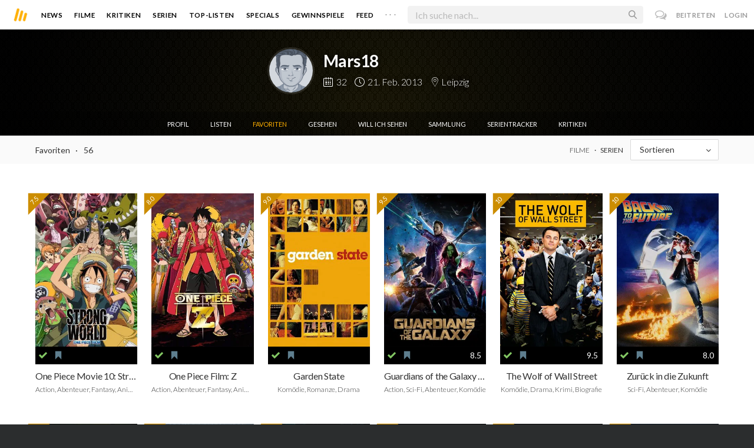

--- FILE ---
content_type: text/html; charset=utf-8
request_url: https://moviebreak.de/users/Mars18/films/favorite_movies
body_size: 11194
content:
<!DOCTYPE html>
<html lang="de">
<head>
  <meta charset="utf-8" />

<meta name="viewport" content="width=device-width, initial-scale=1" />

<META NAME="copyright" CONTENT="Copyright by Moviebreak.de">
<META NAME="Content-Language" CONTENT="de">
<META NAME="distribution" CONTENT="Global">
<META NAME="revisit-after" CONTENT="1 days">
<META NAME="robots" CONTENT="INDEX,FOLLOW,NOODP">
<META NAME="page-topic" CONTENT="Film, Kino, DVD">
<META NAME="audience" content="All">
<meta name="google-site-verification" content="5HsFgFplwinPMXQ_ZVekOIA-DSH-I6EZ5A5QdFbq3Lc" />

<title>Mars18 | Lieblingsfilme | Moviebreak.de</title>
<meta name="description" content="Lieblingsfilme von Mars18" />
<link rel="canonical" href="https://moviebreak.de/users/Mars18/films/favorite_movies" />
<meta property="og:title" content="Mars18 | Lieblingsfilme | Moviebreak.de" />
<meta property="og:description" content="Lieblingsfilme von Mars18" />
<meta property="og:type" content="website" />
<meta property="og:url" content="https://moviebreak.de/users/Mars18/films/favorite_movies" />
<meta property="og:site_name" content="moviebreak.de" />
<meta property="fb:app_id" content="526569477387173" />
<meta property="fb:pages" content="349537228498986" />

<!-- for Twitter -->
<meta name="twitter:card" content="summary" />
<meta name="twitter:title" content="Moviebreak.de" />
<meta name="twitter:description" content="Moviebreak ist Deutschlands Community für Filmbegeisterte." />

<!-- Favicon -->
<link rel="icon" href="/favicon.ico" type="image/x-icon">  

<link rel="stylesheet" media="screen" href="/assets/application-f64d9f433349f0fdb38c062376cbf3a6.css" />

<!-- Included JS Files  -->
<script src="https://cdnjs.cloudflare.com/ajax/libs/vue/1.0.16/vue.min.js" type="text/javascript"></script>
<script src="/assets/application-e84bd17dd47dbd71aa7baf0867fc2dff.js"></script>

<meta name="csrf-param" content="authenticity_token" />
<meta name="csrf-token" content="Vp1oMlui5q7sMJOnhIOVEJudTAtd5juidNPBb537CGLzEpNKibihcIJqzqxjwHmshW/WThSlcEoSP0UVidAblQ==" />

<link rel="alternate" type="application/atom+xml" title="ATOM" href="/stories" />
<link rel="alternate" type="application/rss+xml" title="RSS" href="/stories.rss" />


  <script>
    var _gaq=[['_setAccount','UA-38636139-1'],['_trackPageview']];
    (function(d,t){var g=d.createElement(t),s=d.getElementsByTagName(t)[0];g.async=1;
    g.src=('https:'==location.protocol?'//ssl':'//www')+'.google-analytics.com/ga.js';
    s.parentNode.insertBefore(g,s)}(document,'script'));
  </script>

</head>
<body 
  class="films favorite_movies "
  data-subscription-namespace="/" 
  data-user-login="" data-user-nimda=""
  data-facebook-id="526569477387173">
  <div id="fb-root"></div>

  <div id="flash-messages">

</div>

  <div id="ns-box" class="ns-box"></div>

  <div id="tweets-pane" class="tweets-pane" data-turbolinks-permanent>
	<a href="#" id="close-tweets-pane" class="close fa fa-angle-right"></a>
	<div id="tweets">

		<div class="tweets--header" data-room="users" data-resource-id="online">
			<div class="tweets--header-content">
				<span class="tweets--headline">Chat</span>

				<a href="#" @click.prevent="onlineUsersOpen = !onlineUsersOpen" class="tweets-subheadline">
					<span class="left dot green"></span>
					{{ onlineUsers.length }} User Online
					<i v-bind:class="onlineUsersOpen ? 'fa-caret-up' : 'fa-caret-down'" class="fa"></i>
				</a>
			</div>

			<div class="users-list" v-show="onlineUsersOpen">
				<a v-for="user in onlineUsers" v-bind:href="'/users/' + user.login" class="users-list--item">
					<img v-bind:src="user.avatar" class="avatar">
				</a>
			</div>
		</div>


		<div class="tweets-list">
			<div v-for="(idx, tweet) in tweets | orderBy 'number' -1" class="tweets-item">
				<a v-bind:href="tweet.url" class="item-avatar">
					<img v-bind:src="tweet.photo" class="avatar">
				</a>

				<div class="item-content">
					<h4 class="item-title">
						<a class="inherit underline-hover" v-bind:href="tweet.url">{{ tweet.login }}</a>
					</h4>

					<div class="item-text">
						{{{ tweet.body | format }}}
					</div>

					<div class="item-footer">
						<span class="time">{{ tweet.created_at }}</span>

						<a href="#" class="item-delete" v-show="tweet.deleteable" @click.prevent="deleteTweet(tweet)">
							<i class="fa fa-trash-o"></i>
						</a>
					</div>
				</div>
			</div>

			<p class="text-center space-top-2" v-show="loading">Wird geladen...</p>

			<div class="text-center space-top-2" v-show="!allLoaded && !loading">
				<a href="#" @click.prevent="loadTweets">Mehr laden</a>
			</div>
		</div>

	</div>
</div>
  <div id="app">
    <header class="main-header">
  <div class="header--left--actions">
    <div class="has-dropdown">
      <i id="nav-toggle" class="flaticon-navicon header--icon header--navicon"></i>

      <div class="dropdown nav-dropdown">
        <i class="fa fa-caret-up arrow arrow--left"></i>
        <div class="inner">
          <ul>
            <li><a href="/stories">News</a></li>
            <li><a href="/film">Filme</a></li>
            <li><a href="/film/kritiken">Kritiken</a></li>
            <li><a href="/top_lists">Top-Listen</a></li>
            <li><a href="/film/all">Archiv</a></li>
            <li><a href="/serien">Serien</a></li>
            <li><a href="/features">Specials</a></li>
            <li><a href="/gewinnspiele">Gewinnspiele</a></li>
            <li><a href="/users">Feed</a></li>
            <li><a href="/lists">User-Listen</a></li>
            <li><a href="/film/filmstarts">Im Kino</a></li>
            <li><a href="/film/vorschau">Vorschauen</a></li>
            <li><a href="/film/user_kritiken">User-Kritiken</a></li>
            <li><a href="/film/top">Top 100</a></li>
            <li><a href="/stats">Hall of Fame</a></li>
            <li><a href="/users/all">Alle User</a></li>
          </ul>
        </div>
      </div>
    </div>

    <a href="#" @click.prevent="handleSearchView" class="header--search-trigger header--icon">
      <i class="flaticon-search"></i>
    </a>
  </div>

  <a class="header--logo" href="/"><img class="header--logo--img" src="/assets/logos/mb-icon@2x-2e434e9dde23fe61c5f483002e20116f.png" alt="Mb icon@2x" /></a>

  <div class="header--side">
    <div class="header--nav-items">
      <a class="header--nav-item " href="/stories">News</a>
      <a class="header--nav-item " href="/film">Filme</a>
      <a class="header--nav-item " href="/film/kritiken">Kritiken</a>
      <a class="header--nav-item " href="/serien">Serien</a>
      <a class="header--nav-item " href="/top_lists">Top-Listen</a>
      <a class="header--nav-item " href="/features">Specials</a>
      <a class="header--nav-item " href="/gewinnspiele">Gewinnspiele</a>
      <a class="header--nav-item " href="/users">Feed</a>
      
      <div class="has-dropdown">
        <a class="header--nav-item more" data-toggle="nav" href="#">. . .</a>

        <div class="dropdown">
          <i class="fa fa-caret-up arrow"></i>
          <div class="inner">
            <ul>
              <li><a href="/film/all">Archiv</a></li>
              <li><a href="/lists">User-Listen</a></li>
              <li><a href="/film/filmstarts">Im Kino</a></li>
              <li><a href="/film/vorschau">Vorschauen</a></li>
              <li><a href="/film/user_kritiken">User-Kritiken</a></li>
              <li><a href="/film/top">Top 100</a></li>
              <li><a href="/stats">Hall of Fame</a></li>
              <li><a href="/users/all">Alle User</a></li>
            </ul>
          </div>
        </div>
      </div>
    </div>
  </div>

  <form @submit.prevent="" class="header--search-form" v-bind:class="{'active': mobileSearchActive}">
    <a href="#" class="header--search-form--icon close" v-if="isSearchView || mobileSearchActive" @click.prevent="handleSearchView">&#xd7;</a>
    <i class="flaticon-search header--search-form--icon" v-else></i>
    <input aria-label="Suchen" type="text" placeholder="Ich suche nach..." class="header--search-form--field" v-model="q"
           @keydown.esc="q = ''" @keydown.down.prevent="down" @keydown.up.prevent="up" v-el:search-input>
  </form>

  <div class="header--right--actions">
      <a href="#" id="tweets-button" class="relative" title="chat">
        <i class="fa fa-comments-o update--icon chat"></i>
        <span id="messages-counter" class="update--count online" data-count="0" data-turbolinks-permanent></span>
      </a>
      <a href="/signup" class="header--login-btn hidden-xs">Beitreten</a>
      <a href="#" class="header--login-btn" @click.prevent="showModal = true">Login</a>
  </div>
</header>

    <div class="main-container">
      <div class="search-container" v-show="isSearchView">
	<search :q="q" :active.sync="isSearchView"></search>
</div>

<script type="text/template" id="search-container">
	<div class="search--content container">
		<div class="search--results">
			<header class="search--results-header">
				<span class="title">Ergebnisse für "{{ q }}"</span>
				<span class="sub-title">{{ results.length }} Ergebnisse</span>
			</header>

			<ul class="search--results-items" v-show="itemsCount && !loading">
				<li v-for="(idx, item) in results | filterBy filter in 'type' | orderBy 'score' -1 | limitBy limit">
					<a href="{{ item.url }}" class="search--results-item" v-bind:class="[item.type, (currentIdx == idx) ? 'selected' : '']">
						<div class="search--item-photo">
							<img :src="item.photo">
						</div>
						<div class="search--item-content">
							<p class="search--item-title">{{ item.title }} 
								<span class="search--item-subtitle" v-show="item.subtitle">({{ item.subtitle }})</span>
							</p>
							<p v-show="item.body">{{ item.body }}</p>
							<p class="search--item-subheading" v-show="item.subheading">{{ item.subheading }}</p>
						</div>
					</a>
				</li>
			</ul>
			
			<p v-else>
				<span v-show="loading">Wird nach "{{ q }}" gesucht...</span>
				<span v-else>Hmmm. Keine Ergebnisse gefunden. :(</span>
			</p>
		</div>

		<aside class="search--filters">
			<div class="search-filters-content">
				<label class="search--label">Typ</label>

				<filter-tab :results="results" title="Top" type=""></filter-tab>
				<filter-tab :results="results" title="Filme" type="movie"></filter-tab>
				<filter-tab :results="results" title="Serien" type="show"></filter-tab>
				<filter-tab :results="results" title="Stars" type="people"></filter-tab>
				<!--<filter-tab :results="results" title="News" type="story"></filter-tab>-->
			</div>
		</aside>
	</div>
</script>

<script type="text/template" id="filter-tab">
	<span class="search--filter-btn" @click="onClick" v-bind:class="{'active': activeClass }">
		{{ title }} <span class="search--tab-counter" v-show="itemsCount">({{ itemsCount }})</span>
	</span>
</script>

      <div class="activity-view hide" v-show="isMentionsView">
  <span class="close-view-button" @click="toggleMentionsView">&#xd7;</span>

  <header class="hero">
    <h1 class="hero-title">Erwähnungen</h1>
  </header>

  <div class="container mid7 pad-5">
    <div id="mentions">
      <p class="pad-top-5 text-center"><i class="fa fa-circle-o-notch fa-spin fa-3x"></i></p>
    </div>
  </div>
</div>

<div class="activity-view hide" v-show="isActivityView">
	<span class="close-view-button" @click="toggleActivityView">&#xd7;</span>

	<header class="hero">
		<h1 class="hero-title">Benachrichtigungen</h1>
	</header>

	<div class="mid7 pad-5">
		<div class="clearfix col-xs-12 space-2">
	    <a data-method="delete" data-remote="true" data-confirm="Bist du sicher?" class="red right" href="/notifications/all">Alle löschen</a>
	  </div>

    <div id="notifications">
    	<p class="pad-top-5 text-center"><i class="fa fa-circle-o-notch fa-spin fa-3x"></i></p>
    </div>
  </div>
</div>
      
      <div v-show="isMainView">
        <div class="user-header has-overlay fill-parent clearfix block smaller pattern-bg">
  <div class="center-bg overlay" style="background-image:url('');"></div>

  <div class="overlay gradient"></div>

  <div class="user-banner-info overlay pointer darken-overlay flex center-center">
    <div class="wrap flex">
      <div id="avatar" class="avatar-wrap fill">
        <a href="/users/Mars18"><img alt="Mars18" class="avatar " src="/images/avatars/thumb_guy.jpg" /></a>
      </div>

      <div class="body">
        <h2 class="txt-shdw title fw6 f28 space-top-0"><a class="inherit underline-hover" href="/users/Mars18">Mars18</a></h2>
        <span class="short-info txt-shdw space-top-1">
		<span><i class="flaticon-calendar"></i>	32</span>

	  <span class="since"><i class="flaticon-time"></i> 21. Feb. 2013</span>

		<span><i class="flaticon-location"></i> <i class='icon-map-marker'></i> Leipzig</span>



</span>
      </div>
    </div>
  </div>

  <div class="main-navi-wrap fill-parent">
  <ul class="main-navi flex hori-center fill-parent">
    <li><a href="/users/Mars18">Profil</a></li>
    
    <li><a href="/users/Mars18/lists">Listen</a></li>

    <li><a class="active " href="/users/Mars18/films/favorite_movies">Favoriten</a></li>
    
    <li><a class=" " href="/users/Mars18/films/seen">Gesehen</a></li>
    
    <li><a class=" " href="/users/Mars18/films/watchlist">Will ich sehen</a></li>

    <li><a class=" " href="/users/Mars18/films/have">Sammlung</a></li>

    <li><a href="/users/Mars18/films/serien">Serientracker</a></li>

    <li><a class=" " href="/users/Mars18/films/reviews">Kritiken</a></li>
  </ul>
</div>
</div>

<div class="flex-container">
  <div class="prime-content user-profile pad-5">
    <div class="fill-parent clearfix panel-light pad-top-0 pad-0">
      <div class="container flex space-between vertical-center">
        <div class="title f14 fw4 flex1">
          Favoriten <span class="middotDivider"></span> 56 
        </div>
        <div class="flex vertical-center">
          <span class="f12 fw4 upper pad12">
            <a class="disabled" href="/users/Mars18/films/favorite_movies">Filme</a>
            <span class="middotDivider"></span>
            <a class="inherit underline-hover" href="/users/Mars18/films/favorite_tvshows">Serien</a>
          </span>
          <div class="nice-select right" data-linked="true"><span class="select-label"></span><i class="select-arrow fa fa-angle-down"></i><select name="filter" id="filter"><option value="">Sortieren</option><option value="year">Jahr</option></select></div>
        </div>
      </div>
    </div>
    <div class="container pad-top-4">
        <ul id="movies-list" class="poster-list-w-review row row-pad12">
            



<li data-resource-id="512cdc0bf11c0c1c36035a4d"
    class="col-md-2 col-sm-3 col-xs-6 pad12 space-4">

  <a title="One Piece Movie 10: Strong World" class="poster" href="/film/one-piece-film-strong-world">
    <div class="poster-wrap"><img class="poster " src="https://image.tmdb.org/t/p/w300_and_h450_bestv2/z9S39hH4IOX9Hmtn3zho3Wdqem8.jpg" alt="Z9s39hh4iox9hmtn3zho3wdqem8" /></div>

      <div class="user-rating ">
        <span class="text">7.5</span>
      </div>
</a>
  <div class="meta-data">
    <div class="actions left">
      <a title="Habe ich gesehen" data-remote="true" rel="nofollow" class=" movie-action seen-film" data-method="post" href="/actions/512cdc0bf11c0c1c36035a4d/seen_movie?resource=Movie"><i class='flaticon-seen-o'></i> </a>

      <a title="Will ich sehen" data-remote="true" rel="nofollow" class=" movie-action want-film" data-method="post" href="/actions/512cdc0bf11c0c1c36035a4d/want_movie?resource=Movie"><i class='flaticon-want-o'></i> </a>

      
    </div>

  </div>

  <a title="One Piece Movie 10: Strong World" class="inherit" href="/film/one-piece-film-strong-world">
    <h4 class="title">One Piece Movie 10: Strong World</h4>
  
    <p class="sub">Action, Abenteuer, Fantasy, Animation</p>

</a>
</li>
            



<li data-resource-id="512cdc4af11c0c9f28035aba"
    class="col-md-2 col-sm-3 col-xs-6 pad12 space-4">

  <a title="One Piece Film: Z" class="poster" href="/film/one-piece-film-z">
    <div class="poster-wrap"><img class="poster " src="https://image.tmdb.org/t/p/w300_and_h450_bestv2/gLyelbsRYljP2iWiD5iubA02kBA.jpg" alt="Glyelbsryljp2iwid5iuba02kba" /></div>

      <div class="user-rating ">
        <span class="text">8.0</span>
      </div>
</a>
  <div class="meta-data">
    <div class="actions left">
      <a title="Habe ich gesehen" data-remote="true" rel="nofollow" class=" movie-action seen-film" data-method="post" href="/actions/512cdc4af11c0c9f28035aba/seen_movie?resource=Movie"><i class='flaticon-seen-o'></i> </a>

      <a title="Will ich sehen" data-remote="true" rel="nofollow" class=" movie-action want-film" data-method="post" href="/actions/512cdc4af11c0c9f28035aba/want_movie?resource=Movie"><i class='flaticon-want-o'></i> </a>

      
    </div>

  </div>

  <a title="One Piece Film: Z" class="inherit" href="/film/one-piece-film-z">
    <h4 class="title">One Piece Film: Z</h4>
  
    <p class="sub">Action, Abenteuer, Fantasy, Animation</p>

</a>
</li>
            



<li data-resource-id="5128098d2851afd58600b1c1"
    class="col-md-2 col-sm-3 col-xs-6 pad12 space-4">

  <a title="Garden State" class="poster" href="/film/garden-state">
    <div class="poster-wrap"><img class="poster " src="https://image.tmdb.org/t/p/w300_and_h450_bestv2/h3iqYiGS6F3y7GxaS4AT8nFxZ2i.jpg" alt="H3iqyigs6f3y7gxas4at8nfxz2i" /></div>

      <div class="user-rating ">
        <span class="text">9.0</span>
      </div>
</a>
  <div class="meta-data">
    <div class="actions left">
      <a title="Habe ich gesehen" data-remote="true" rel="nofollow" class=" movie-action seen-film" data-method="post" href="/actions/5128098d2851afd58600b1c1/seen_movie?resource=Movie"><i class='flaticon-seen-o'></i> </a>

      <a title="Will ich sehen" data-remote="true" rel="nofollow" class=" movie-action want-film" data-method="post" href="/actions/5128098d2851afd58600b1c1/want_movie?resource=Movie"><i class='flaticon-want-o'></i> </a>

      
    </div>

  </div>

  <a title="Garden State" class="inherit" href="/film/garden-state">
    <h4 class="title">Garden State</h4>
  
    <p class="sub">Komödie, Romanze, Drama</p>

</a>
</li>
            



<li data-resource-id="512cd62ef11c0c1ec0034ac0"
    class="col-md-2 col-sm-3 col-xs-6 pad12 space-4">

  <a title="Guardians of the Galaxy" class="poster" href="/film/guardians-of-the-galaxy">
    <div class="poster-wrap"><img class="poster " src="https://image.tmdb.org/t/p/w300_and_h450_bestv2/r7vmZjiyZw9rpJMQJdXpjgiCOk9.jpg" alt="R7vmzjiyzw9rpjmqjdxpjgicok9" /></div>

      <div class="user-rating ">
        <span class="text">9.5</span>
      </div>
</a>
  <div class="meta-data">
    <div class="actions left">
      <a title="Habe ich gesehen" data-remote="true" rel="nofollow" class=" movie-action seen-film" data-method="post" href="/actions/512cd62ef11c0c1ec0034ac0/seen_movie?resource=Movie"><i class='flaticon-seen-o'></i> </a>

      <a title="Will ich sehen" data-remote="true" rel="nofollow" class=" movie-action want-film" data-method="post" href="/actions/512cd62ef11c0c1ec0034ac0/want_movie?resource=Movie"><i class='flaticon-want-o'></i> </a>

      
    </div>

      <div class="rate right">8.5</div>
  </div>

  <a title="Guardians of the Galaxy" class="inherit" href="/film/guardians-of-the-galaxy">
    <h4 class="title">Guardians of the Galaxy Vol. 1</h4>
  
    <p class="sub">Action, Sci-Fi, Abenteuer, Komödie</p>

</a>
</li>
            



<li data-resource-id="5127ebf32851af9d450063d4"
    class="col-md-2 col-sm-3 col-xs-6 pad12 space-4">

  <a title="The Wolf of Wall Street" class="poster" href="/film/the-wolf-of-wall-street">
    <div class="poster-wrap"><img class="poster " src="https://image.tmdb.org/t/p/w300_and_h450_bestv2/pWHf4khOloNVfCxscsXFj3jj6gP.jpg" alt="Pwhf4kholonvfcxscsxfj3jj6gp" /></div>

      <div class="user-rating ">
        <span class="text">10</span>
      </div>
</a>
  <div class="meta-data">
    <div class="actions left">
      <a title="Habe ich gesehen" data-remote="true" rel="nofollow" class=" movie-action seen-film" data-method="post" href="/actions/5127ebf32851af9d450063d4/seen_movie?resource=Movie"><i class='flaticon-seen-o'></i> </a>

      <a title="Will ich sehen" data-remote="true" rel="nofollow" class=" movie-action want-film" data-method="post" href="/actions/5127ebf32851af9d450063d4/want_movie?resource=Movie"><i class='flaticon-want-o'></i> </a>

      
    </div>

      <div class="rate right">9.5</div>
  </div>

  <a title="The Wolf of Wall Street" class="inherit" href="/film/the-wolf-of-wall-street">
    <h4 class="title">The Wolf of Wall Street</h4>
  
    <p class="sub">Komödie, Drama, Krimi, Biografie</p>

</a>
</li>
            



<li data-resource-id="5127e61e2851af3b85004e50"
    class="col-md-2 col-sm-3 col-xs-6 pad12 space-4">

  <a title="Zurück in die Zukunft" class="poster" href="/film/zuruck-in-die-zukunft">
    <div class="poster-wrap"><img class="poster " src="https://image.tmdb.org/t/p/w300_and_h450_bestv2/fNOH9f1aA7XRTzl1sAOx9iF553Q.jpg" alt="Fnoh9f1aa7xrtzl1saox9if553q" /></div>

      <div class="user-rating ">
        <span class="text">10</span>
      </div>
</a>
  <div class="meta-data">
    <div class="actions left">
      <a title="Habe ich gesehen" data-remote="true" rel="nofollow" class=" movie-action seen-film" data-method="post" href="/actions/5127e61e2851af3b85004e50/seen_movie?resource=Movie"><i class='flaticon-seen-o'></i> </a>

      <a title="Will ich sehen" data-remote="true" rel="nofollow" class=" movie-action want-film" data-method="post" href="/actions/5127e61e2851af3b85004e50/want_movie?resource=Movie"><i class='flaticon-want-o'></i> </a>

      
    </div>

      <div class="rate right">8.0</div>
  </div>

  <a title="Zurück in die Zukunft" class="inherit" href="/film/zuruck-in-die-zukunft">
    <h4 class="title">Zurück in die Zukunft</h4>
  
    <p class="sub">Sci-Fi, Abenteuer, Komödie</p>

</a>
</li>
            



<li data-resource-id="51280a4a2851af3b8500b359"
    class="col-md-2 col-sm-3 col-xs-6 pad12 space-4">

  <a title="Push" class="poster" href="/film/push">
    <div class="poster-wrap"><img class="poster " src="https://image.tmdb.org/t/p/w300_and_h450_bestv2/fHStfRjQGstuqtUz4Q22lbFU58M.jpg" alt="Fhstfrjqgstuqtuz4q22lbfu58m" /></div>

      <div class="user-rating ">
        <span class="text">7.5</span>
      </div>
</a>
  <div class="meta-data">
    <div class="actions left">
      <a title="Habe ich gesehen" data-remote="true" rel="nofollow" class=" movie-action seen-film" data-method="post" href="/actions/51280a4a2851af3b8500b359/seen_movie?resource=Movie"><i class='flaticon-seen-o'></i> </a>

      <a title="Will ich sehen" data-remote="true" rel="nofollow" class=" movie-action want-film" data-method="post" href="/actions/51280a4a2851af3b8500b359/want_movie?resource=Movie"><i class='flaticon-want-o'></i> </a>

      
    </div>

  </div>

  <a title="Push" class="inherit" href="/film/push">
    <h4 class="title">Push</h4>
  
    <p class="sub">Action, Sci-Fi, Thriller</p>

</a>
</li>
            



<li data-resource-id="5127eff62851af3b8500705d"
    class="col-md-2 col-sm-3 col-xs-6 pad12 space-4">

  <a title="Matrix" class="poster" href="/film/the-matrix">
    <div class="poster-wrap"><img class="poster " src="https://image.tmdb.org/t/p/w300_and_h450_bestv2/f89U3ADr1oiB1s9GkdPOEpXUk5H.jpg" alt="F89u3adr1oib1s9gkdpoepxuk5h" /></div>

      <div class="user-rating ">
        <span class="text">9.0</span>
      </div>
</a>
  <div class="meta-data">
    <div class="actions left">
      <a title="Habe ich gesehen" data-remote="true" rel="nofollow" class=" movie-action seen-film" data-method="post" href="/actions/5127eff62851af3b8500705d/seen_movie?resource=Movie"><i class='flaticon-seen-o'></i> </a>

      <a title="Will ich sehen" data-remote="true" rel="nofollow" class=" movie-action want-film" data-method="post" href="/actions/5127eff62851af3b8500705d/want_movie?resource=Movie"><i class='flaticon-want-o'></i> </a>

      
    </div>

      <div class="rate right">9.0</div>
  </div>

  <a title="Matrix" class="inherit" href="/film/the-matrix">
    <h4 class="title">Matrix</h4>
  
    <p class="sub">Action, Sci-Fi</p>

</a>
</li>
            



<li data-resource-id="5127d9e12851af9d450000e8"
    class="col-md-2 col-sm-3 col-xs-6 pad12 space-4">

  <a title="Inception" class="poster" href="/film/inception">
    <div class="poster-wrap"><img class="poster " src="https://image.tmdb.org/t/p/w300_and_h450_bestv2/edv5CZvWj09upOsy2Y6IwDhK8bt.jpg" alt="Edv5czvwj09uposy2y6iwdhk8bt" /></div>

      <div class="user-rating ">
        <span class="text">10</span>
      </div>
</a>
  <div class="meta-data">
    <div class="actions left">
      <a title="Habe ich gesehen" data-remote="true" rel="nofollow" class=" movie-action seen-film" data-method="post" href="/actions/5127d9e12851af9d450000e8/seen_movie?resource=Movie"><i class='flaticon-seen-o'></i> </a>

      <a title="Will ich sehen" data-remote="true" rel="nofollow" class=" movie-action want-film" data-method="post" href="/actions/5127d9e12851af9d450000e8/want_movie?resource=Movie"><i class='flaticon-want-o'></i> </a>

      
    </div>

      <div class="rate right">8.5</div>
  </div>

  <a title="Inception" class="inherit" href="/film/inception">
    <h4 class="title">Inception</h4>
  
    <p class="sub">Action, Mystery, Sci-Fi, Abenteuer, Thriller</p>

</a>
</li>
            



<li data-resource-id="5127dfa12851af3b85002af8"
    class="col-md-2 col-sm-3 col-xs-6 pad12 space-4">

  <a title="Avatar - Aufbruch nach Pandora" class="poster" href="/film/avatar">
    <div class="poster-wrap"><img class="poster " src="https://image.tmdb.org/t/p/w300_and_h450_bestv2/kyeqWdyUXW608qlYkRqosgbbJyK.jpg" alt="Kyeqwdyuxw608qlykrqosgbbjyk" /></div>

      <div class="user-rating ">
        <span class="text">9.0</span>
      </div>
</a>
  <div class="meta-data">
    <div class="actions left">
      <a title="Habe ich gesehen" data-remote="true" rel="nofollow" class=" movie-action seen-film" data-method="post" href="/actions/5127dfa12851af3b85002af8/seen_movie?resource=Movie"><i class='flaticon-seen-o'></i> </a>

      <a title="Will ich sehen" data-remote="true" rel="nofollow" class=" movie-action want-film" data-method="post" href="/actions/5127dfa12851af3b85002af8/want_movie?resource=Movie"><i class='flaticon-want-o'></i> </a>

      
    </div>

      <div class="rate right">4.0</div>
  </div>

  <a title="Avatar - Aufbruch nach Pandora" class="inherit" href="/film/avatar">
    <h4 class="title">Avatar - Aufbruch nach Pandora</h4>
  
    <p class="sub">Action, Abenteuer, Fantasy</p>

</a>
</li>
            



<li data-resource-id="5127daab2851af9d450007be"
    class="col-md-2 col-sm-3 col-xs-6 pad12 space-4">

  <a title="Armageddon - Das jüngste Gericht" class="poster" href="/film/armageddon">
    <div class="poster-wrap"><img class="poster " src="https://image.tmdb.org/t/p/w300_and_h450_bestv2/eTM3qtGhDU8cvjpoa6KEt5E2auU.jpg" alt="Etm3qtghdu8cvjpoa6ket5e2auu" /></div>

      <div class="user-rating ">
        <span class="text">8.5</span>
      </div>
</a>
  <div class="meta-data">
    <div class="actions left">
      <a title="Habe ich gesehen" data-remote="true" rel="nofollow" class=" movie-action seen-film" data-method="post" href="/actions/5127daab2851af9d450007be/seen_movie?resource=Movie"><i class='flaticon-seen-o'></i> </a>

      <a title="Will ich sehen" data-remote="true" rel="nofollow" class=" movie-action want-film" data-method="post" href="/actions/5127daab2851af9d450007be/want_movie?resource=Movie"><i class='flaticon-want-o'></i> </a>

      
    </div>

  </div>

  <a title="Armageddon - Das jüngste Gericht" class="inherit" href="/film/armageddon">
    <h4 class="title">Armageddon - Das jüngste Gericht</h4>
  
    <p class="sub">Action, Sci-Fi, Abenteuer, Thriller</p>

</a>
</li>
            



<li data-resource-id="5128e5582851af96e2009d5a"
    class="col-md-2 col-sm-3 col-xs-6 pad12 space-4">

  <a title="Die Abenteuer von Tim und Struppi" class="poster" href="/film/die-abenteuer-von-tim-und-struppi-das-geheimnis-der-einhorn">
    <div class="poster-wrap"><img class="poster " src="https://image.tmdb.org/t/p/w300_and_h450_bestv2/iXzfrdOYh0XmdjREIrZuU8sGHg6.jpg" alt="Ixzfrdoyh0xmdjreirzuu8sghg6" /></div>

      <div class="user-rating ">
        <span class="text">8.5</span>
      </div>
</a>
  <div class="meta-data">
    <div class="actions left">
      <a title="Habe ich gesehen" data-remote="true" rel="nofollow" class=" movie-action seen-film" data-method="post" href="/actions/5128e5582851af96e2009d5a/seen_movie?resource=Movie"><i class='flaticon-seen-o'></i> </a>

      <a title="Will ich sehen" data-remote="true" rel="nofollow" class=" movie-action want-film" data-method="post" href="/actions/5128e5582851af96e2009d5a/want_movie?resource=Movie"><i class='flaticon-want-o'></i> </a>

      
    </div>

      <div class="rate right">7.5</div>
  </div>

  <a title="Die Abenteuer von Tim und Struppi" class="inherit" href="/film/die-abenteuer-von-tim-und-struppi-das-geheimnis-der-einhorn">
    <h4 class="title">Die Abenteuer von Tim und Struppi - Das Geheimnis der &#39;Einhorn&#39;</h4>
  
    <p class="sub">Action, Mystery, Abenteuer, Animation, Family</p>

</a>
</li>
            



<li data-resource-id="5127ea732851af3b85005ef1"
    class="col-md-2 col-sm-3 col-xs-6 pad12 space-4">

  <a title="Mulholland Drive – Straße der Finsternis" class="poster" href="/film/mulholland-drive">
    <div class="poster-wrap"><img class="poster " src="https://image.tmdb.org/t/p/w300_and_h450_bestv2/x7A59t6ySylr1L7aubOQEA480vM.jpg" alt="X7a59t6ysylr1l7auboqea480vm" /></div>

      <div class="user-rating ">
        <span class="text">9.0</span>
      </div>
</a>
  <div class="meta-data">
    <div class="actions left">
      <a title="Habe ich gesehen" data-remote="true" rel="nofollow" class=" movie-action seen-film" data-method="post" href="/actions/5127ea732851af3b85005ef1/seen_movie?resource=Movie"><i class='flaticon-seen-o'></i> </a>

      <a title="Will ich sehen" data-remote="true" rel="nofollow" class=" movie-action want-film" data-method="post" href="/actions/5127ea732851af3b85005ef1/want_movie?resource=Movie"><i class='flaticon-want-o'></i> </a>

      
    </div>

      <div class="rate right">9.0</div>
  </div>

  <a title="Mulholland Drive – Straße der Finsternis" class="inherit" href="/film/mulholland-drive">
    <h4 class="title">Mulholland Drive - Straße der Finsternis</h4>
  
    <p class="sub">Mystery, Drama, Thriller</p>

</a>
</li>
            



<li data-resource-id="5127ec602851af3b85006559"
    class="col-md-2 col-sm-3 col-xs-6 pad12 space-4">

  <a title="Oldboy" class="poster" href="/film/old-boy">
    <div class="poster-wrap"><img class="poster " src="https://assets-cache0.moviebreak.de/system/bilder/movie/poster/5127ec602851af3b85006559/big_18695228.jpg-r_1920_1080-f_jpg-q_x-xxyxx.jpg" alt="Big 18695228.jpg r 1920 1080 f jpg q x xxyxx" /></div>

      <div class="user-rating ">
        <span class="text">10</span>
      </div>
</a>
  <div class="meta-data">
    <div class="actions left">
      <a title="Habe ich gesehen" data-remote="true" rel="nofollow" class=" movie-action seen-film" data-method="post" href="/actions/5127ec602851af3b85006559/seen_movie?resource=Movie"><i class='flaticon-seen-o'></i> </a>

      <a title="Will ich sehen" data-remote="true" rel="nofollow" class=" movie-action want-film" data-method="post" href="/actions/5127ec602851af3b85006559/want_movie?resource=Movie"><i class='flaticon-want-o'></i> </a>

      
    </div>

      <div class="rate right">9.0</div>
  </div>

  <a title="Oldboy" class="inherit" href="/film/old-boy">
    <h4 class="title">Oldboy</h4>
  
    <p class="sub">Action, Mystery, Drama</p>

</a>
</li>
            



<li data-resource-id="51288d162851af66e00014b6"
    class="col-md-2 col-sm-3 col-xs-6 pad12 space-4">

  <a title="X-Men" class="poster" href="/film/x-men-der-film-1">
    <div class="poster-wrap"><img class="poster " src="https://image.tmdb.org/t/p/w300_and_h450_bestv2/bRDAc4GogyS9ci3ow7UnInOcriN.jpg" alt="Brdac4gogys9ci3ow7uninocrin" /></div>

      <div class="user-rating ">
        <span class="text">7.0</span>
      </div>
</a>
  <div class="meta-data">
    <div class="actions left">
      <a title="Habe ich gesehen" data-remote="true" rel="nofollow" class=" movie-action seen-film" data-method="post" href="/actions/51288d162851af66e00014b6/seen_movie?resource=Movie"><i class='flaticon-seen-o'></i> </a>

      <a title="Will ich sehen" data-remote="true" rel="nofollow" class=" movie-action want-film" data-method="post" href="/actions/51288d162851af66e00014b6/want_movie?resource=Movie"><i class='flaticon-want-o'></i> </a>

      
    </div>

      <div class="rate right">8.0</div>
  </div>

  <a title="X-Men" class="inherit" href="/film/x-men-der-film-1">
    <h4 class="title">X-Men - Der Film</h4>
  
    <p class="sub">Action, Sci-Fi, Abenteuer</p>

</a>
</li>
            



<li data-resource-id="5127ed202851af3b850067b0"
    class="col-md-2 col-sm-3 col-xs-6 pad12 space-4">

  <a title="Man of Steel" class="poster" href="/film/man-of-steel">
    <div class="poster-wrap"><img class="poster " src="https://image.tmdb.org/t/p/w300_and_h450_bestv2/j3BrQDIKThJU46vVNMCFUGZIEyW.jpg" alt="J3brqdikthju46vvnmcfugzieyw" /></div>

      <div class="user-rating ">
        <span class="text">8.0</span>
      </div>
</a>
  <div class="meta-data">
    <div class="actions left">
      <a title="Habe ich gesehen" data-remote="true" rel="nofollow" class=" movie-action seen-film" data-method="post" href="/actions/5127ed202851af3b850067b0/seen_movie?resource=Movie"><i class='flaticon-seen-o'></i> </a>

      <a title="Will ich sehen" data-remote="true" rel="nofollow" class=" movie-action want-film" data-method="post" href="/actions/5127ed202851af3b850067b0/want_movie?resource=Movie"><i class='flaticon-want-o'></i> </a>

      
    </div>

      <div class="rate right">6.0</div>
  </div>

  <a title="Man of Steel" class="inherit" href="/film/man-of-steel">
    <h4 class="title">Man of Steel</h4>
  
    <p class="sub">Action, Sci-Fi, Abenteuer</p>

</a>
</li>
            



<li data-resource-id="512889902851af96e2000d9a"
    class="col-md-2 col-sm-3 col-xs-6 pad12 space-4">

  <a title="Sieben" class="poster" href="/film/se7en">
    <div class="poster-wrap"><img class="poster " src="https://assets-cache0.moviebreak.de/system/bilder/movie/poster/512889902851af96e2000d9a/big_se.jpg" alt="Big se" /></div>

      <div class="user-rating ">
        <span class="text">10</span>
      </div>
</a>
  <div class="meta-data">
    <div class="actions left">
      <a title="Habe ich gesehen" data-remote="true" rel="nofollow" class=" movie-action seen-film" data-method="post" href="/actions/512889902851af96e2000d9a/seen_movie?resource=Movie"><i class='flaticon-seen-o'></i> </a>

      <a title="Will ich sehen" data-remote="true" rel="nofollow" class=" movie-action want-film" data-method="post" href="/actions/512889902851af96e2000d9a/want_movie?resource=Movie"><i class='flaticon-want-o'></i> </a>

      
    </div>

      <div class="rate right">9.0</div>
  </div>

  <a title="Sieben" class="inherit" href="/film/se7en">
    <h4 class="title">Sieben</h4>
  
    <p class="sub">Mystery, Drama, Krimi</p>

</a>
</li>
            



<li data-resource-id="5127f66f2851afd586008328"
    class="col-md-2 col-sm-3 col-xs-6 pad12 space-4">

  <a title="Dame, König, As, Spion" class="poster" href="/film/la-taupe">
    <div class="poster-wrap"><img class="poster " src="https://image.tmdb.org/t/p/w300_and_h450_bestv2/hkzLFj4u6RLumrkkkWTUrFAupUN.jpg" alt="Hkzlfj4u6rlumrkkkwturfaupun" /></div>

      <div class="user-rating ">
        <span class="text">9.0</span>
      </div>
</a>
  <div class="meta-data">
    <div class="actions left">
      <a title="Habe ich gesehen" data-remote="true" rel="nofollow" class=" movie-action seen-film" data-method="post" href="/actions/5127f66f2851afd586008328/seen_movie?resource=Movie"><i class='flaticon-seen-o'></i> </a>

      <a title="Will ich sehen" data-remote="true" rel="nofollow" class=" movie-action want-film" data-method="post" href="/actions/5127f66f2851afd586008328/want_movie?resource=Movie"><i class='flaticon-want-o'></i> </a>

      
    </div>

      <div class="rate right">8.5</div>
  </div>

  <a title="Dame, König, As, Spion" class="inherit" href="/film/la-taupe">
    <h4 class="title">Dame, König, As, Spion</h4>
  
    <p class="sub">Mystery, Drama, Thriller</p>

</a>
</li>
            



<li data-resource-id="512bf2f4f11c0c00ae007584"
    class="col-md-2 col-sm-3 col-xs-6 pad12 space-4">

  <a title="Die Kinder des Monsieur Mathieu" class="poster" href="/film/die-kinder-des-monsieur-mathieu">
    <div class="poster-wrap"><img class="poster " src="https://image.tmdb.org/t/p/w300_and_h450_bestv2/zsWq5fa4Db7im4a3QnkoOns6782.jpg" alt="Zswq5fa4db7im4a3qnkoons6782" /></div>

      <div class="user-rating ">
        <span class="text">10</span>
      </div>
</a>
  <div class="meta-data">
    <div class="actions left">
      <a title="Habe ich gesehen" data-remote="true" rel="nofollow" class=" movie-action seen-film" data-method="post" href="/actions/512bf2f4f11c0c00ae007584/seen_movie?resource=Movie"><i class='flaticon-seen-o'></i> </a>

      <a title="Will ich sehen" data-remote="true" rel="nofollow" class=" movie-action want-film" data-method="post" href="/actions/512bf2f4f11c0c00ae007584/want_movie?resource=Movie"><i class='flaticon-want-o'></i> </a>

      
    </div>

      <div class="rate right">9.0</div>
  </div>

  <a title="Die Kinder des Monsieur Mathieu" class="inherit" href="/film/die-kinder-des-monsieur-mathieu">
    <h4 class="title">Die Kinder des Monsieur Mathieu</h4>
  
    <p class="sub">Komödie, Drama, Musik</p>

</a>
</li>
            



<li data-resource-id="5127dd5c2851af3b85001cbd"
    class="col-md-2 col-sm-3 col-xs-6 pad12 space-4">

  <a title="Taxi Driver" class="poster" href="/film/taxi-driver">
    <div class="poster-wrap"><img class="poster " src="https://assets-cache0.moviebreak.de/system/bilder/movie/poster/5127dd5c2851af3b85001cbd/big_tax.jpg" alt="Big tax" /></div>

      <div class="user-rating ">
        <span class="text">9.5</span>
      </div>
</a>
  <div class="meta-data">
    <div class="actions left">
      <a title="Habe ich gesehen" data-remote="true" rel="nofollow" class=" movie-action seen-film" data-method="post" href="/actions/5127dd5c2851af3b85001cbd/seen_movie?resource=Movie"><i class='flaticon-seen-o'></i> </a>

      <a title="Will ich sehen" data-remote="true" rel="nofollow" class=" movie-action want-film" data-method="post" href="/actions/5127dd5c2851af3b85001cbd/want_movie?resource=Movie"><i class='flaticon-want-o'></i> </a>

      
    </div>

      <div class="rate right">9.0</div>
  </div>

  <a title="Taxi Driver" class="inherit" href="/film/taxi-driver">
    <h4 class="title">Taxi Driver</h4>
  
    <p class="sub">Drama, Krimi</p>

</a>
</li>
            



<li data-resource-id="512890df2851aff7c2001c6a"
    class="col-md-2 col-sm-3 col-xs-6 pad12 space-4">

  <a title="Casino" class="poster" href="/film/casino">
    <div class="poster-wrap"><img class="poster " src="https://image.tmdb.org/t/p/w300_and_h450_bestv2/4TS5O1IP42bY2BvgMxL156EENy.jpg" alt="4ts5o1ip42by2bvgmxl156eeny" /></div>

      <div class="user-rating ">
        <span class="text">10</span>
      </div>
</a>
  <div class="meta-data">
    <div class="actions left">
      <a title="Habe ich gesehen" data-remote="true" rel="nofollow" class=" movie-action seen-film" data-method="post" href="/actions/512890df2851aff7c2001c6a/seen_movie?resource=Movie"><i class='flaticon-seen-o'></i> </a>

      <a title="Will ich sehen" data-remote="true" rel="nofollow" class=" movie-action want-film" data-method="post" href="/actions/512890df2851aff7c2001c6a/want_movie?resource=Movie"><i class='flaticon-want-o'></i> </a>

      
    </div>

      <div class="rate right">8.0</div>
  </div>

  <a title="Casino" class="inherit" href="/film/casino">
    <h4 class="title">Casino</h4>
  
    <p class="sub">Drama, Krimi, Biografie</p>

</a>
</li>
            



<li data-resource-id="512889712851aff7c2000d6c"
    class="col-md-2 col-sm-3 col-xs-6 pad12 space-4">

  <a title="Good Fellas" class="poster" href="/film/goodfellas-drei-jahrzehnte-in-der-mafia">
    <div class="poster-wrap"><img class="poster " src="https://image.tmdb.org/t/p/w300_and_h450_bestv2/aKuFiU82s5ISJpGZp7YkIr3kCUd.jpg" alt="Akufiu82s5isjpgzp7ykir3kcud" /></div>

      <div class="user-rating ">
        <span class="text">10</span>
      </div>
</a>
  <div class="meta-data">
    <div class="actions left">
      <a title="Habe ich gesehen" data-remote="true" rel="nofollow" class=" movie-action seen-film" data-method="post" href="/actions/512889712851aff7c2000d6c/seen_movie?resource=Movie"><i class='flaticon-seen-o'></i> </a>

      <a title="Will ich sehen" data-remote="true" rel="nofollow" class=" movie-action want-film" data-method="post" href="/actions/512889712851aff7c2000d6c/want_movie?resource=Movie"><i class='flaticon-want-o'></i> </a>

      
    </div>

      <div class="rate right">10</div>
  </div>

  <a title="Good Fellas" class="inherit" href="/film/goodfellas-drei-jahrzehnte-in-der-mafia">
    <h4 class="title">GoodFellas - Drei Jahrzehnte in der Mafia</h4>
  
    <p class="sub">Drama, Krimi, Biografie</p>

</a>
</li>
            



<li data-resource-id="512d0ce0f11c0ce09303c851"
    class="col-md-2 col-sm-3 col-xs-6 pad12 space-4">

  <a title="Filth" class="poster" href="/film/drecksau">
    <div class="poster-wrap"><img class="poster " src="https://image.tmdb.org/t/p/w300_and_h450_bestv2/5RkJIwfErgDAZyBZXcbehJ3fulN.jpg" alt="5rkjiwfergdazybzxcbehj3fuln" /></div>

      <div class="user-rating ">
        <span class="text">8.5</span>
      </div>
</a>
  <div class="meta-data">
    <div class="actions left">
      <a title="Habe ich gesehen" data-remote="true" rel="nofollow" class=" movie-action seen-film" data-method="post" href="/actions/512d0ce0f11c0ce09303c851/seen_movie?resource=Movie"><i class='flaticon-seen-o'></i> </a>

      <a title="Will ich sehen" data-remote="true" rel="nofollow" class=" movie-action want-film" data-method="post" href="/actions/512d0ce0f11c0ce09303c851/want_movie?resource=Movie"><i class='flaticon-want-o'></i> </a>

      
    </div>

      <div class="rate right">8.5</div>
  </div>

  <a title="Filth" class="inherit" href="/film/drecksau">
    <h4 class="title">Drecksau</h4>
  
    <p class="sub">Komödie, Drama, Krimi</p>

</a>
</li>
            



<li data-resource-id="5127db7a2851af9d45001059"
    class="col-md-2 col-sm-3 col-xs-6 pad12 space-4">

  <a title="Django Unchained" class="poster" href="/film/django-unchained">
    <div class="poster-wrap"><img class="poster " src="https://image.tmdb.org/t/p/w300_and_h450_bestv2/4E4TTsCXVFyhBtYu9fKy0gIT3Ih.jpg" alt="4e4ttscxvfyhbtyu9fky0git3ih" /></div>

      <div class="user-rating ">
        <span class="text">9.0</span>
      </div>
</a>
  <div class="meta-data">
    <div class="actions left">
      <a title="Habe ich gesehen" data-remote="true" rel="nofollow" class=" movie-action seen-film" data-method="post" href="/actions/5127db7a2851af9d45001059/seen_movie?resource=Movie"><i class='flaticon-seen-o'></i> </a>

      <a title="Will ich sehen" data-remote="true" rel="nofollow" class=" movie-action want-film" data-method="post" href="/actions/5127db7a2851af9d45001059/want_movie?resource=Movie"><i class='flaticon-want-o'></i> </a>

      
    </div>

      <div class="rate right">9.0</div>
  </div>

  <a title="Django Unchained" class="inherit" href="/film/django-unchained">
    <h4 class="title">Django Unchained</h4>
  
    <p class="sub">Drama, Western</p>

</a>
</li>
          
	<nav class="paginator">
    
    
        <span class="page current">1</span>

        <span class="page"><a rel="next" href="/users/Mars18/films/favorite_movies?page=2">2</a></span>

        <span class="page"><a href="/users/Mars18/films/favorite_movies?page=3">3</a></span>


    <span class="next">
  <a rel="next" href="/users/Mars18/films/favorite_movies?page=2"><i class='fa fa-angle-right'></i></a>
</span>


    <!-- <div class="show-for-small">
      <p>Seite</p>
      <select name="page">
          <option value="1" selected>1</option>
          <option value="2" >2</option>
          <option value="3" >3</option>
      </select>
    </div> -->

  </nav>

        </ul>
    </div>
  </div>
</div>
      </div>
    </div>

    <footer class="yellow-panel pad-top-2 pad-2 text-center">
  <div class="global-watched space-top-1"  data-room="global_watched" data-resource-id="hours_watched">
    <p class="mf16 f20 text-color space-1 pad7">Zusammen haben wir <strong>206 Jahre</strong>, <strong>6 Monate</strong>, <strong>1 Woche</strong>, <strong>1 Tag</strong>, <strong>9 Stunden</strong> und <strong>30 Minuten</strong> geschaut.</p>

  </div>
    <div class="midlineDivider"></div>
    <p class="mf16 f24 space-2">Schließe dich uns an.</p>
    <div class="icons-footer fill-parent space-3 clearfix">
      <span class="item">
        <i class="flaticon-seen"></i>
        <span class="label">Gesehen</span>
      </span>
      <span class="item">
        <i class="flaticon-want"></i>
        <span class="label">Watchlist</span>
      </span>
      <span class="item">
        <i class="flaticon-fave"></i>
        <span class="label">Bewerten</span>
      </span>
      <span class="item">
        <i class="flaticon-heart"></i>
        <span class="label">Favoriten</span>
      </span>
      <span class="item">
        <i class="flaticon-collect"></i>
        <span class="label">Sammlung</span>
      </span>
      <span class="item">
        <i class="flaticon-list"></i>
        <span class="label">Listen</span>
      </span>
      <span class="item">
        <i class="flaticon-review"></i>
        <span class="label">Kritiken</span>
      </span>
      <span class="item">
        <i class="fa fa-bar-chart"></i>
        <span class="label">Statistiken</span>
      </span>
    </div>
    <a class="pseudo-btn wider black" href="/signup">Beitreten</a>
</footer>

<footer class="main-footer light fill-parent f14 clearfix very-dark pad-top-4 pad-4">
  <div class="container nopad-mob">
    <div class="section col-md-3 col-sm-4 col-xs-6">
      <h4 class="hdl">Moviebreak</h4>

      <ul class="links">
        <li><a href="/">Home</a></li>
        <li><a href="/seiten/team">Team</a></li>
        <li><a href="/seiten/faq">FAQ</a></li>
        <li><a class="attract" href="/seiten/we-want-you">Join us</a></li>

      </ul>


      <div class="copyright">© 2026 movie<strong>break</strong>.de</div>
    </div>

    <div class="section col-md-3 col-sm-4 col-xs-6 some-links">
      <h4 class="hdl">Nützliche Links</h4>
      <ul class="links">
        <li><a data-remote="true" data-remodal-target="ajax" href="/feedbacks/new">Feedback</a></li>
        <li><a href="/seiten/version-history">v0.2</a></li>
        <li><a href="/seiten/datenschutz">Datenschutz</a></li>
        <li></li>
        <li><a href="/seiten/impressum">Impressum</a></li>
        <li><a data-remote="true" data-toggle="theme" rel="nofollow" data-method="put" href="/change_theme"><span class='left dot gray'></span> Dark Mode</a></li>
      </ul>
    </div>


    <div class="section social col-md-3 col-sm-4 col-xs-12 right">
      <ul class="links">
        <li><a rel="noopener noreferrer nofollow" class="youtube" href="https://www.youtube.com/channel/UCkmX8siKcFI8sqiqTtH0wdw" target="_blank"><i class="fa fa-youtube"></i> <span>Youtube</span></a></li>
        <li><a rel="noopener noreferrer nofollow" class="facebook" href="https://www.facebook.com/pages/Moviebreak/349537228498986" target="_blank"><i class="fa fa-facebook"></i> <span>Facebook</span></a></li>
        <li><a rel="noopener noreferrer nofollow" class="twitter" href="https://twitter.com/moviebreak_de" target="_blank"><i class="fa fa-twitter"></i> <span>Twitter</span></a></li>
      </ul>
    </div>
  </div>
</footer>

<div class="remodal-bg">
  <div class="remodal" data-remodal-id="ajax" data-remodal-options="hashTracking: false">
    <div class="content">
      <h1 class="text-center"><i class="fa fa-spinner fa-spin"></i></h1>
    </div>
  </div>
</div>

    <script type="text/template" id="modal-template">
  <div class="modal" v-show="show" transition="modal">
    <span class="modal--close-button" @click="show = false">&#xd7;</span>

    <div class="modal-container">
      <div class="modal-header hidden-xs">
        <slot name="header">
          <img src="/assets/logos/mb-icon@2x-2e434e9dde23fe61c5f483002e20116f.png" alt="Mb icon@2x" />
        </slot>
      </div>
      
      <div class="modal-body">
        <slot name="body">
          <h1 class="hidden-xs">Anmelden</h1>
          <p class="login-feedback-text">&nbsp;</p>
  
          <form action="/session" method="post" data-remote="true" accept-charset="utf-8">
              <div class="modal--form-group">
                <input type="text" name="login" placeholder="Benutzername" class="modal--form-field" required />
              </div>

              <div class="modal--form-group">
                <input type="password" name="password" placeholder="Passwort" class="modal--form-field" required />
                <p class="modal--forgot-link">
                  <a href="/passwort_vergessen">Passwort vergessen?</a>
                </p>
              </div>

              <input type="hidden" name="remember_me" value="true">
              
              <button class="button button-full" data-disable-with="Anmeldung läuft...">Anmelden</button>

              <p class="login-sub-link">Kein Account? <a href="/signup" class="link">Registrieren!</a></p>
          </form>

          <p class="or">oder</p>
          
          <a href="#" class="facebook-link button button-full blue">Mit Facebook anmelden</a>
        </slot>
      </div>
    </div>
  </div>
</script>

<modal :show.sync="showModal"></modal>
  </div>
</body>
</html>